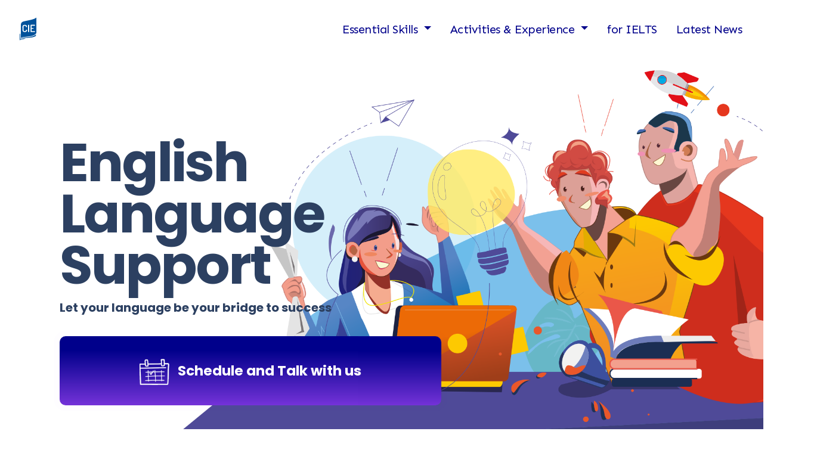

--- FILE ---
content_type: text/html; charset=UTF-8
request_url: https://www.cie.hkbu.edu.hk/els/
body_size: 18991
content:
<!DOCTYPE html>
<html lang="en">
    <head>
        <meta charset="utf-8" />
        <meta name="viewport" content="width=device-width, initial-scale=1, shrink-to-fit=no" />
        <meta name="description" content="" />
        <meta name="author" content="" />
        <title>English Language Support - College of International Education - Hong Kong Baptist University</title>
		<!-- Favicon -->
		<link rel="apple-touch-icon" sizes="180x180" href="https://www.cie.hkbu.edu.hk/apple-touch-icon.png">
		<link rel="icon" type="image/png" sizes="32x32" href="https://www.cie.hkbu.edu.hk/favicon-32x32.png">
		<link rel="icon" type="image/png" sizes="16x16" href="https://www.cie.hkbu.edu.hk/favicon-16x16.png">
		<link rel="mask-icon" href="https://www.cie.hkbu.edu.hk/safari-pinned-tab.svg" color="#004182">
        <!-- Font Awesome icons (free version)-->
        <script src="https://use.fontawesome.com/releases/v5.15.3/js/all.js" crossorigin="anonymous"></script>
        <!-- Google fonts-->
        <link href="https://fonts.googleapis.com/css?family=Montserrat:400,700" rel="stylesheet" type="text/css" />
        <link href="https://fonts.googleapis.com/css?family=Roboto+Slab:400,100,300,700" rel="stylesheet" type="text/css" />
		<link href="https://fonts.googleapis.com/css2?family=Lato:wght@400;700&family=Noto+Sans+SC:wght@300;400;500;700&family=Noto+Sans+TC:wght@300;400;500;700&display=swap" rel="stylesheet"> 
		<link href="https://fonts.googleapis.com/css2?family=Comfortaa:wght@700&family=Lato:wght@100&family=Poppins:wght@700&display=swap" rel="stylesheet">
		<link rel="preconnect" href="https://fonts.googleapis.com">
		<link rel="preconnect" href="https://fonts.gstatic.com" crossorigin>
		<link href="https://fonts.googleapis.com/css2?family=Sen&display=swap" rel="stylesheet">
				<link href="https://fonts.googleapis.com/css2?family=Sen&display=swap" rel="stylesheet">

        <!-- Core theme CSS (includes Bootstrap)-->
  		<link rel="stylesheet" href="https://www.cie.hkbu.edu.hk/els/public/css/libs/animate.css">
        <link href="https://www.cie.hkbu.edu.hk/els/public/css/styles.css" rel="stylesheet" />
		        <link href="https://www.cie.hkbu.edu.hk/els/public/css/els.css" rel="stylesheet" />

		<!--ga-->
				<!--Vue 3-->
		<script src="https://unpkg.com/vue@3"></script>
		<script src="https://unpkg.com/axios/dist/axios.min.js"></script>
		<script>    
			// var articles;
			const { createApp } = Vue;	
		</script>
		<!--WOW-->
		<script src="https://www.cie.hkbu.edu.hk/els/public/dist/wow.js"></script>
		<script>
			wow = new WOW({
				animateClass: 'animated',
				callback:     function(box) {
					console.log("WOW: animating <" + box.tagName.toLowerCase() + ">")
				}
			});
			wow.init();
		</script>
		<style>
			.headimage{
				position: absolute;
				right: -200px;
				top: 120px;
			}
			.headimage img{
				width:80%
			}
		</style>
		<style>			
			.essential_item{
				width: 100%;
				height: 270px;
				background-size: 100%;
				background-repeat: no-repeat;
				position: relative;
				font-family: 'Poppins', sans-serif;
			}
			
			.essential_item .highlighttitle{
position: absolute;
    left: 15px;
    top: 221px;
    width: 206px;
    font-size: 18px;
			} 
			
			.essential_item .highlightlinks{
					position: absolute;
					right: 80px;
					top: 44px;
					text-align: left;
			} 
			
			.essential_item ul{
						list-style: none;
			} 
			
			.essential_item li{
						margin-bottom: 45px;
			} 
			
			.writer{
				background-image: url(https://www.cie.hkbu.edu.hk/els/public/img/writer_pack.png);
			}
			
			.writer img{
				position: absolute;
				left: 0px;
				top: -40px;
				width: 180px;
			} 
			
			.speaker{
				background-image: url(https://www.cie.hkbu.edu.hk/els/public/img/speaker_pack.png);
			}
			.speaker img{
				position: absolute;
				left: 0px;
				top: 1px;
				width: 200px;
			}
		
			
			.essential{
				top: 630px;
				position: relative;	
			}
			

			@media (max-width: 1200px) {
				
				.writer img{width: 140px;}
					
					
				.speaker img {width: 180px;}
					
				.essential_item .highlighttitle {
					left:10px;
					top: 171px;
					width: 168px;
					font-size: 14px;
				}
					
				.essential_item .highlightlinks {
					right: 40px;
					top: 24px;
					font-size: 17px;
				}	
				
				.essential_item li {
					margin-bottom: 35px;
				}
				
				
			}
			
		</style>
		<style>
			.icon_highlight{width:50%; margin:20px;}
			
			p{text-align: left;    line-height: 2em;}

			#mainNav .navbar-nav .nav-item .nav-link{    
				font-family: 'Sen', sans-serif;
   				 font-size: 1.15em;
   			    letter-spacing: -0.04em;
			}
			.eventbox{
				position: relative;
				width: 50%;
				color: white;
				background: #000000a3;
				text-align: left !important;
				padding: 20px;
				top: 80px;
				font-family: 'Poppins', sans-serif;
			}
				
			.eventbox p{
				line-height: 18px;
				font-size: 13px;
				
			
			}	
			.eventbox button{
						
				border: solid 1px white;
				border-radius: 10px;
				padding: 10px 20px;
				color: white;
				background-color: transparent;
				font-size: 17px;
			}
		</style>
		<style>
			#ielts button{
				border: 1px solid blue;
				border-radius: 10px;
				padding: 10px 60px 10px 40px;
				color: blue;
			}
		</style>
	</head>
    <body id="page-top">
        <!-- Navigation-->
		<script>
	const navbarNavDropdown = createApp({
		data() {
			return {
				base_url: "https://www.cie.hkbu.edu.hk/els/",
				current_url: window.location.origin+window.location.pathname
			}
		},
		computed:{
			isHome(){
				return this.base_url==this.current_url;
			}
			
		},
		method:{
			// total: function(){
			// 	return this.count1;

			// }
		}
	});


	document.addEventListener("DOMContentLoaded",() =>{
		//DOM Ready
		navbarNavDropdown.mount('#navbarNavDropdown');
	});
</script>
<!-- Navigation-->
			<style>
			
				.new_icon{
					float: right;
					margin-top: -7px;
					font-size: 14px;
					font-style: italic;
					color: red;
					position: absolute;
				}
			
			</style>

<nav class="navbar navbar-expand-lg navbar-dark fixed-top" id="mainNav">
	<div class="container fullwidth">
		<a class="navbar-brand wow fadeInLeft" href="#page-top">
			
<script>
	// Picture element HTML5 shiv
	document.createElement( "picture" );
</script>
<script type="text/javascript" src="/common/logo/picturefill.min.js" async></script>

<style type="text/css">
.common_logo{margin-top: 3px;}
.mobile_logo{}

.common_logo a{text-decoration:none !important; display:inline-block;}
.common_logo.checking a{border:1px solid;}
.common_logo picture{margin-right:35px;}
.common_logo img{border:none; height:52px !important; width:auto;}


.mobile_logo{display:none;}
.mobile_logo{padding:5px;}
.mobile_logo a{text-decoration:none !important;}
.mobile_logo img{height:39px; width:auto;}
.mobile_logo span{margin:0px 10px;}
</style>

<div class="common_logo">
	<a href="//www.hkbu.edu.hk/en.html" target="_blank">
		<picture>
			<source srcset="/common/logo/images/hkbu.svg" type="image/svg+xml">
			<img src="/common/logo/images/hkbu.png" srcset="/common/logo/images/hkbu.png 1x, /common/logo/images/hkbu@2x.png 2x" alt="香港浸會大學 HONG KONG BAPTIST UNIVERSITY" style="height: 52px !important;padding-bottom: 4px;    box-sizing: border-box;">
		</picture>
	</a>
	<a href="//www.cie.hkbu.edu.hk/main/en/" target="_blank">
		<picture>
			<source srcset="/common/logo/images/cie.svg" type="image/svg+xml">
			<img src="/common/logo/images/cie.png" srcset="/common/logo/images/cie.png 1x, /common/logo/images/cie@2x.png 2x" alt="國際學院 COLLEGE OF INTERNATIONAL EDUCATION" 
		</picture>
			</a>
</div>

<div class="mobile_logo">
	<a href="//www.cie.hkbu.edu.hk/main/en/" target="_blank">
		<picture>
			<source srcset="/common/logo/images/cie_mobile.svg" type="image/svg+xml">
			<img src="/common/logo/images/cie_mobile.png" srcset="/common/logo/images/cie_mobile.png 1x, /common/logo/images/cie_mobile@2x.png 2x" alt="國際學院 COLLEGE OF INTERNATIONAL EDUCATION">
		</picture>
			</a>
</div>

<div class="main-no-clear"style="clear:both"></div>

<script type="text/javascript">
var w = document.documentElement.clientWidth || document.body.clientWidth;
if(w < 1410){
	var x = document.getElementsByClassName("common_logo");
	for(var i=0; i<x.length; i++){
		x[i].style.display = "none";
		if(window.location.href.indexOf("/main/")!==-1)
			document.getElementsByClassName("mobile_logo")[i].style.display = "inline";
		else
			document.getElementsByClassName("mobile_logo")[i].style.display = "block";
	}
}		

window.addEventListener('resize', function(){
	var w = document.documentElement.clientWidth || document.body.clientWidth;
	var x = document.getElementsByClassName("common_logo");
	for(var i=0; i<x.length; i++){
		if(w < 1410){
			x[i].style.display = "none";
			if(window.location.href.indexOf("/main/")!==-1)
				document.getElementsByClassName("mobile_logo")[i].style.display = "inline";
			else
				document.getElementsByClassName("mobile_logo")[i].style.display = "block";
		} else {
			x[i].style.display = "block";
			document.getElementsByClassName("mobile_logo")[i].style.display = "none";
		}
	}
});
</script>
		</a>
		<button class="navbar-toggler" type="button" data-bs-toggle="collapse" data-bs-target="#navbarNavDropdown" aria-controls="navbarNavDropdown" aria-expanded="false" aria-label="Toggle navigation">
			Menu
			<i class="fas fa-bars ms-1"></i>
		</button>
		<div class="collapse navbar-collapse" id="navbarNavDropdown">
			<ul class="navbar-nav  ms-auto py-4 py-lg-0 wow fadeInRight">
				<li class="nav-item"><a class="nav-link" v-if="!isHome" :href="(isHome?'':base_url)">Home</a></li>
				
				<li class="nav-item dropdown">
					<a class="nav-link dropdown-toggle" href="#" id="navbarDropdownMenuLink" role="button" data-bs-toggle="dropdown" aria-expanded="false">
					Essential Skills
					</a>
					<ul class="dropdown-menu" aria-labelledby="navbarDropdownMenuLink">
					<li><a class="dropdown-item" href="/els/writing/">Writing Tips</a></li>
					<li><a class="dropdown-item" href="/els/interview/">Interview Tips</a></li>
					<li><a class="dropdown-item" href="/els/videos/">Videos</a></li>
					<li><a class="dropdown-item" href="https://hkbu.libguides.com/citation/apa" target="_blank">Citation Guide</a></li>
					<li><a class="dropdown-item popup_programme "  href="/els/public/pdf/ai.pdf" target="_blank">Academic Integrity <span class="new_icon">New</span> </a></li>
					<li><a class="dropdown-item" href="/els/howto/" >Book Your Consultation</a></li>
					</ul>
				</li>
				
				<li class="nav-item dropdown">
					<a class="nav-link dropdown-toggle" href="#" id="navbarDropdownMenuLink" role="button" data-bs-toggle="dropdown" aria-expanded="false">
					Activities & Experience
					
					</a>
					<ul class="dropdown-menu" aria-labelledby="navbarDropdownMenuLink">
					<li><a class="dropdown-item" href="/els/thisthat/">This & That</a></li>
					<li><a class="dropdown-item" href="/els/the-hummingbird/">The Hummingbird </a></li>
					</ul>
				</li>
				
				<li class="nav-item"><a class="nav-link" href="/els/ielts">for IELTS </a></li>

				<li class="nav-item"><a class="nav-link" href="/els/latest_news">Latest News </a></li>

								<li class="nav-item d-xl-none d-lg-none mobile_button"><a class="nav-link" href="" target="_blank">Schedule Now!  &nbsp; <i class="far fa-calendar-check"></i></a></li>
			</ul>
		</div>
	</div>
</nav>        <!-- Masthead-->
		<header class="masthead">
			<div class="container fullwidth" style="padding: 0px;">
				
				
                <div class="els_logo    " style="z-index: 1;">
					<div class="els_logo_title wow fadeInDown">English Language Support</div>
					<div class="  wow fadeInLeft ">
					Let your language be your bridge to success</div>
					
					
					<a href="https://www.cie.hkbu.edu.hk/els/howto/" target="_blank" onclick="gtag_event('ELS page','English Language Support',  'Schedule button');">
                		<div class="  "  data-wow-delay="0.1s" href="#services">
							<div class="cta_button_image animate__animated animate__bounce blob purple wow fadeInUP"><img src="https://www.cie.hkbu.edu.hk/els/public/img/schedule_icon.png" width=50px> &nbsp;&nbsp;Schedule and Talk with us</div>
						</div>
					</a>
				</div>	
				
				<div class="wow fadeInUp" style="position: relative; overflow-x: clip;">
					<div class="header-image">
						<img  src="public/img/header_bg.png" />
					</div>
				</div>
            </div>
			

			
			
			<div class="container contentcontainer essential">
                <div class="text-center">
                    <h2 class="section-heading   wow fadeInDown"></h2>
                </div>
                <div class="row text-center">
                    <div class="col-md-6 " >
						<div class="essential_item writer">
							<img src="https://www.cie.hkbu.edu.hk/els/public/img/writer_ill.png" class="icon_highlight  wow bounceIn" data-wow-duration="0.5s" >
							<div class="highlighttitle">Writing Starter Pack</div>
							<div class="highlightlinks">
							<ul>
								<li><a href="/els/writing/">Writing Tips</a></li>
								<li><a href="https://hkbutube.lib.hkbu.edu.hk/teach/cie.html?tmid=10113 " target="_blank" >Writing business <span class="new_icon">New</span> <br> correspondence</a></li>	
								<li><a href="https://hkbutube.lib.hkbu.edu.hk/teach/cie.html?tmid=10114 " target="_blank" >Writing reports<span class="new_icon">New</span></a></li>	
							</ul>			
						</div>
					</div> 	
				</div>
				<div class="col-md-6 " >
					<div class=" essential_item speaker">
						<img src="https://www.cie.hkbu.edu.hk/els/public/img/speaker_ill.png"  class="icon_highlight wow bounceIn" data-wow-duration="0.5s" data-wow-delay="0.1s">
						<div class="highlighttitle">Speaking Starter Pack</div>
						<div class="highlightlinks">
							<ul>
								<li><a href="/els/interview/">Interview Tips</a></li>	
								<li><a href="https://hkbutube.lib.hkbu.edu.hk/teach/cie.html?tmid=10115 " target="_blank" >The art of<span class="new_icon">New</span> <br>negotiation</a></li>	
							</ul>		
						</div>    
                    </div>
                </div>
            </div>
        </header>

        <!-- Essential Skills-->

        <!--Non-credit Bearing Course -->
        <section class="page-section" id="bearing">
            <div class="container  contentcontainer">
                <div class="text-center eventbox">
                    <h2 class="section-heading   wow fadeInDown">Latest News</h2>
                    <p  class="wow fadeInLeft"  data-wow-delay="0.1s">Broaden your horizon and connect the other side of the world<br></p>
					<a class="nav-link" href="/els/latest_news"><button  class="wow fadeInUp"  data-wow-delay="0.2s">Explore more</button></a>
                </div>
            </div>
        </section>
		
		<!-- IELTS-->
        <section class="page-section" id="ielts">
            <div class="container contentcontainer">
				<div class="row">
					<div class="col-md-7 ">
						<h2 class="section-heading  wow fadeInDown">IELTS Preparation Course</h2>
						<p class="  wow fadeInDown" data-wow-delay="0.5s">The International English Language Testing System (IELTS), is a globally recognized test that assesses your command of the English language. </p>
						
						
						
						<a class="nav-link" href="/els/ielts"><button>Start your planning &nbsp;&nbsp;<img src="https://www.cie.hkbu.edu.hk/els/public/img/ielts_button_icon.png" width=40px ></button></a>
						
						
					</div>
					<div class="col-md-5 text-center">
						<img src="https://www.cie.hkbu.edu.hk/els/public/img/ielts_ill.png" class="img-fluid">
					</div>
				</div>
            </div>
        </section>
		
		
			
			
		
		
		<!-- About-->
        <section class="page-section" id="about">
            <div class="container contentcontainer">
				<div class="row">
					<div class="col-md-8 ">
						<h2 class="section-heading  wow fadeInDown">About ELS Hours</h2>
						<p class="  wow fadeInDown" data-wow-delay="0.5s">The ELS Hours gives students the opportunity to receive personalized assistance that addresses their specific language needs. Appointments can be made with any lecturer from the English Team. Each consultation with a lecturer lasts for 50 minutes and students can seek extra help in English with anything ranging from speaking to corrective feedback or any other input on various areas of English learning. Lecturers in the CIE English Team are all highly experienced and privileged with very different backgrounds and training.</p>
					</div>
					<div class="col-md-4 text-center">
						<img src="https://www.cie.hkbu.edu.hk/els/public/img/aboutels_ill.png" class="img-fluid">
					</div>
				</div>
            </div>
        </section>
		
		
        <!-- Footer-->
        <footer class="footer py-4">
            <div class="container">
                <div class="row">
					<a href="en/" class="logo visible-xs">
						<img src="/main/images/common/cie_logo_footer.png" srcset="/main/images/common/cie_logo_footer.png 1x, /main/images/common/cie_logo_footer@2x.png 2x" class="img-responsive" style="max-width: 350px; width:100%; padding:5px 10px 0px 10px;" alt="COLLEGE OF INTERNATIONAL EDUCATION 國際學院">
					</a> 
					<div class="col-xs-12 col-md-7 left">
						Copyright 2022. College of International Education, HKBU. All rights reserved.	
					</div>
					<div class="col-xs-12 col-md-5 right">
						<a href="http://www.sce.hkbu.edu.hk/en" target="_blank" >School of Continuing Education</a>, <a href="http://www.hkbu.edu.hk/eng/main/" target="_blank">HKBU</a>
						| <a href="http://www.hkbu.edu.hk/eng/about/privacy.jsp" target="_blank">Privacy Policy</a> | <a href="/main/en/disclaimer">Disclaimer</a>
					</div>
				</div>
            </div>
        </footer>

        <!-- Bootstrap core JS-->
        <script src="https://cdn.jsdelivr.net/npm/bootstrap@5.1.0/dist/js/bootstrap.bundle.min.js"></script>
        <!-- Core theme JS-->
        <script src="https://www.cie.hkbu.edu.hk/els/public/js/scripts.js"></script>	
        <!-- * * * * * * * * * * * * * * * * * * * * * * * * * * * * * * * * * * * * * * * *-->
        <!-- * *                               SB Forms JS                               * *-->
        <!-- * * Activate your form at https://startbootstrap.com/solution/contact-forms * *-->
        <!-- * * * * * * * * * * * * * * * * * * * * * * * * * * * * * * * * * * * * * * * *-->
		
		
	
		
    </body>
</html>


--- FILE ---
content_type: text/css
request_url: https://www.cie.hkbu.edu.hk/els/public/css/els.css
body_size: 8446
content:
@charset "UTF-8";

/* CSS Document */

body{
	font-family: 'Lato', sans-serif !important;
	   font-size: 19px;
	line-height: 24px;
}


b{
	font-family: 'Poppins', sans-seri;
}

a{
	color:darkblue !important;
}


.sample_target{
	font-size:15px;
	margin-bottom: 20px;
}



.header-image{
    position: absolute;
    top: -8vh;
    right: -90px;
    z-index: 0;
}

.header-image img{
	width: 87vw;
}


@media (max-width: 500px){

	.header-image{
    top: 6vh;
    overflow: hidden;
    left: 0px;
    position: absolute;
		}


	.header-image img{
    width: 211vw;
    margin-left: -200px;
}
}




.writing_note {
    display: block;
    padding: 10px 20px;
    font-size: 15px;
    color: #424243;
    background-image: url(/els/public/img/note.png);
    background-repeat: no-repeat;
    background-size: 46px;
    background-position: 19px 7px;
    padding-left: 80px;
    /* max-width: 502px; */
    background-color: #feffde;
    font-style: italic;
}

.writing_note .content{
    border-left: 1px solid #ddd;
    line-height: 14px;
    padding: 8px;
    padding-left: 20px;
}

.common_logo picture {
    margin-right: 0px !important;
}

.popover-header {
    background-color: #0073ff !important;
    color: white !important;
}


.popover-body {
    background-color: #0073ff !important;
    color: white !important;
}

.bs-popover-auto[data-popper-placement^=top]>.popover-arrow::after, .bs-popover-end>.popover-arrow::after {
    border-top-color: #0073ff !important;
}

.bs-popover-auto[data-popper-placement^=bottom]>.popover-arrow::after, .bs-popover-bottom>.popover-arrow::after{
    border-bottom-color: #0073ff !important;
}

.popover .popover-arrow::after, .popover .popover-arrow::before {
    border-color: transparent !important;
    border-style: solid;
}

.article_items aPop{
	background:blue !important;
	color:white !important;
}

.dropbtn {
    background-color: #fff;
    color: blue;
    padding: 16px;
    font-size: 19px;
    border: none;
    cursor: pointer;
    padding-right: 40px;
    border: solid 1px blue;
}

.dropdown {
  position: relative;
  display: inline-block;
}

.dropdown-content {
  display: none;
  position: absolute;
  background-color: #f9f9f9;
  min-width: 600px;
  box-shadow: 0px 8px 16px 0px rgba(0,0,0,0.2);
  z-index: 1;
}

.dropdown-content a {
  color: black;
  padding: 12px 16px;
  text-decoration: none;
  display: block;
}

.dropdown-content a:hover {background-color: blue; color:white !important;}

.dropdown .dropdown-content.show {
  display: block;
}

.dropdown .dropbtn.show {
  background-color: blue; color:white;
}

.article_items
{display: inline;
   font-size: 19px;
	line-height: 40px;
}



.writing_content .collapsed .highlight_text{
	text-decoration: underline;
}

.writing_content .aColl:not(.collapsed)  .highlight {
	background-color: blue !important;
	color:white;
}

.writing_content .aColl:not(.collapsed)  .highlight_text {
    background-color: #356ceb2e !important;
    color: #0c0062;
    padding: 3px;
} 

.writing_content .aPop:not([aria-describedby]) .highlight_text{
	text-decoration: underline;
}

.writing_content .aPop[aria-describedby]  .highlight {
	background-color: blue !important;
	color:white;
}

.writing_content .aPop[aria-describedby]  .highlight_text {
	background-color: blue !important;
	color:white;
	padding: 3px;
} 

.underline{
	
	text-decoration: underline;
}


.number_font
{    background-color: black;
    border-radius: 24px;
    color: white;
    display: inline-block;
    min-width: 39px;
    text-align: center;
    font-size: 17px;
    margin-right: 2px;
    margin-left: 5px;}



#mainNav .navbar-nav .nav-item .nav-link{    
	font-family: 'Sen', sans-serif !important;
    font-size: 20px !important;
    letter-spacing: -0.5px !important;}
			

.writing_content{
	
	border-top: 1px #0f21ac solid ;
	border-left: 1px #0f21ac solid ;
	border-right: 1px #0f21ac solid ;
	padding : 30px;
	
}

.common_logo img {
    border: none;
    height: 52px !important;
    width: auto;
    margin-top: 3px;
	    margin-right: 40px;
}

.common_logo a {
    text-decoration: none !important;
}


@font-face{font-family:english;src:local('-apple-system'),local('BlinkMacSystemFont'),local('Segoe UI'),local('Oxygen'),local('Ubuntu'),local('Cantarell'),local('Fira Sans'),local('Droid Sans'),local('Helvetica Neue'),local('Lato');font-weight:400}
	body {
    font-family: english,'Noto Sans TC','Noto Sans SC',sans-serif !important;
		color:#110a5a;
    font-size: 19px;
    line-height: 24px;
	}	






@media (min-width: 992px){
	
	
#mainNav.navbar-shrink {
    padding-top: 1rem;
    padding-bottom: 1rem;
    background-color: #dbedfae3 !important;
}}

.page_title{
font-family: 'Poppins', sans-serif;
    font-size: 110px;
    color: blue;
    line-height: 100px;
    margin-bottom: -50px;
}


.schedule_button{
	font-family: 'Poppins', sans-serif;
	background-color:blue;
	color:white;
	padding:20px;
}


.els_title{
	padding:80px 0 !important;
}



.els_content{
	padding: 0px 0 !important;
}


.accordion-body {
    color: #fff !important;
    background-color: #298dc7 !important;
}

.accordion-item {
    border-radius: 5px !important;
    margin-bottom: 20px !important;
}

.accordion-button {
    color: #fff  !important;
    background-color: #298dc7  !important;
}


.accordion-button:not(.collapsed) {
    box-shadow: none !important;
}


.accordion-button:focus {
    color: #fff  !important;
    background-color: #298dc7  !important;

}

.accordion-button::after{
	background-image: url(../img/arrow.svg)!important;
}

.accordion-button:not(.collapsed)::after {
	background-image: url(../img/arrow.svg)!important;
}

.accordion {
	--bs-body-color: #fff;
    --bs-accordion-btn-icon: url(../img/arrow.svg)!important;
    --bs-accordion-btn-active-icon: url(../img/arrow.svg)!important;

}
.accordion-button:not(.collapsed) .accordion-text{
    display: none;
}
.accordion-collapse{
	position: relative;
}



/* New in IELTS tips */

.ielts_theme{
    background-image: url(../img/ielts_illustration.png);
    background-repeat: no-repeat;
    background-size: 53%;
    background-position: right 280px;
}



/* New in Book Your Consultation */

.howto_theme{
    background-image: url(../img/howto_illustration.png);
    background-repeat: no-repeat;
    background-size: 40%;
    background-position: left 500px;
}





/* New in Interview tips */

.interview_theme{
    background-image: url(../img/interview_illustration.png);
    background-repeat: no-repeat;
    background-size: 53%;
    background-position: right 60px;
}


.interview_text_highlight{
    color: blue;
    font-size: 20px;
    font-weight: 1000;
    line-height: 25px;
    font-style: italic;
    font-family: 'Poppins', sans-serif;
}

.interview_text_italic{
color: #0f21ac;
    font-style: italic;
    font-size: 17px;
    line-height: 20px;
}

.interview_question{
padding-left: 15% !important;
    background-color: #298dc7 !important;
	
}

.interview_answer{
    padding-left: 15% !important;
    background-color: #ebebeb !important;
    color: #0f21ac !important;
	
}


.interview_question_number{
position: absolute;
    font-size: 30px;
    font-family: 'Poppins', sans-serif;
    left: 28px;
}


.interview_answer_icon {
position: absolute;
    left: -12px;
    top: 20px;
}

						
	.howto_desc{
	font-size: 18px;
    background-color: #0000ff0f;
    padding: 20px;
						}


.howto_theme {
    background-image: url(../img/howto_illustration.png);
    background-repeat: no-repeat;
    background-size: 40%;
    background-position: left 500px;
}


.howto_container {
    position: relative;
    height: 80px;
    margin-top: 5px;
}

@media (max-width: 992px){
	
	.ielts_theme {
    background-image: none;
}
	
	.howto_container {
    position: relative;
    height: 70px;
    margin-top: 5px;
    width: 80% !important;
    font-size: 20px;
    margin-bottom: 45px;
}
	
	
	.howto_theme {
    background-image: none;
}
	
	.howto_desc {
    padding: 21px;
    margin-left: 0px !important;
}
	
	
.page_title {
    font-size: 51px !important;
    margin-top: -50px !important;
    line-height: 60px;
}
	
.dropdown-item {
    width: 300px !important;
    overflow: scroll !important;
    text-overflow: ellipsis !important;
	}
	

.schedule_button {
    width: 100% !important; 
    left: 0px !important;
}

	
.interview_question_number {
    font-size: 20px !important;
    left: 8px !important;
    top: 18px !important;
}	
	
	
}


/* End */

